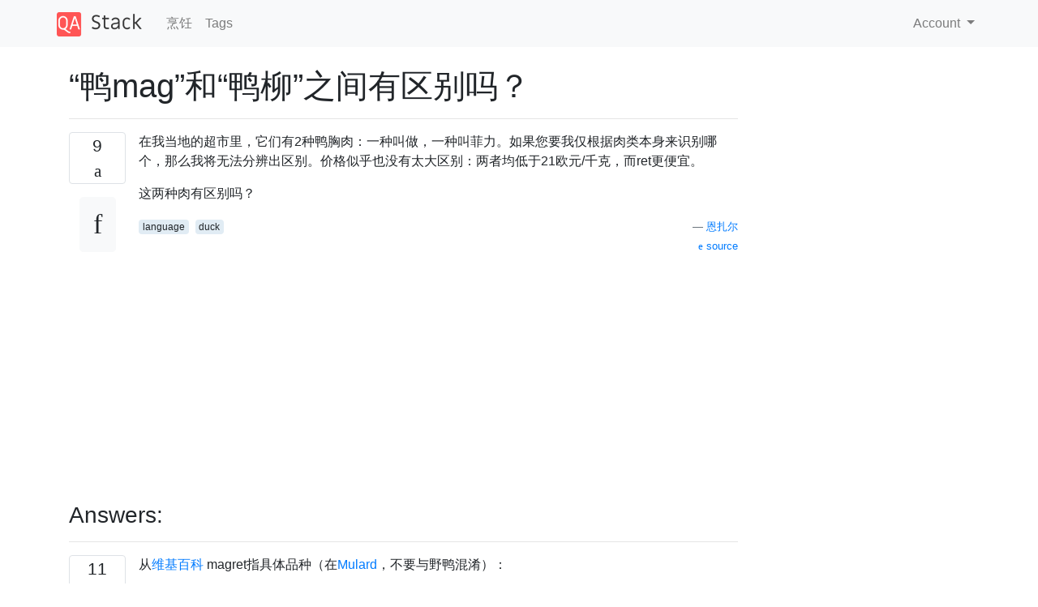

--- FILE ---
content_type: text/html; charset=utf-8
request_url: https://qastack.cn/cooking/57946/is-there-a-difference-between-magret-of-duck-and-fillet-of-duck
body_size: 16752
content:

<!doctype html>
<html lang="en">
<head>
  
  <!-- Global site tag (gtag.js) - Google Analytics -->
  <script async src="https://www.googletagmanager.com/gtag/js?id=UA-133560070-5"></script>
  <script>
    window.dataLayer = window.dataLayer || [];
    function gtag(){dataLayer.push(arguments);}
    gtag('js', new Date());
    gtag('config', 'UA-133560070-5');
  </script>
  

  <!-- Required meta tags -->
  <meta charset="utf-8">
  <meta name="viewport" content="width=device-width, initial-scale=1, shrink-to-fit=no">

  <link rel="stylesheet" href="https://qastack-assets.s3.eu-central-1.amazonaws.com/static/lib/bootstrap-4.4.1/css/bootstrap.min.css">
  <link rel="stylesheet" href="https://qastack-assets.s3.eu-central-1.amazonaws.com/static/css/custom.css" >
  <link rel="stylesheet" href="https://qastack-assets.s3.eu-central-1.amazonaws.com/static/icons/styles.css" >

  <title>“鸭mag”和“鸭柳”之间有区别吗？</title>
  
  <link rel="canonical" href="https://qastack.cn/cooking/57946/is-there-a-difference-between-magret-of-duck-and-fillet-of-duck" />
  <meta name="description" content="[Solution found!] 从维基百科 magret指具体品种（在Mulard，不要与野鸭混淆）： ret鱼特别是指被强迫喂食以产生鹅肝的或巴巴里鸭的胸部。 来自dartagnan.com： 穆拉德鸭的（乳房）有时被称为“鸭牛排”，以其浓郁的风味和深红色的肉而闻名。尝试平底锅煎烤，找出法国人为什么对鸭子发誓。"/>


  <link rel="apple-touch-icon" sizes="180x180" href="https://qastack-assets.s3.eu-central-1.amazonaws.com/static/favicon/apple-touch-icon.png">
  <link rel="icon" type="image/png" sizes="32x32" href="https://qastack-assets.s3.eu-central-1.amazonaws.com/static/favicon/favicon-32x32.png">
  <link rel="icon" type="image/png" sizes="16x16" href="https://qastack-assets.s3.eu-central-1.amazonaws.com/static/favicon/favicon-16x16.png">
  <link rel="manifest" href="https://qastack-assets.s3.eu-central-1.amazonaws.com/static/favicon/site.webmanifest">

  <script>var useGDPR = false;</script>

  
  <script async src="https://pagead2.googlesyndication.com/pagead/js/adsbygoogle.js"></script>
  <script>
    if(useGDPR) {
        (adsbygoogle = window.adsbygoogle || []).pauseAdRequests = 1;
        
    }
    (adsbygoogle = window.adsbygoogle || []).push({
        google_ad_client: "ca-pub-0985488874840506",
        enable_page_level_ads: true
    });
  </script>
</head>
<body>
<nav class="navbar navbar-expand navbar-light bg-light">
  <div class="container">
    <a class="navbar-brand" href="/"><img src="https://qastack-assets.s3.eu-central-1.amazonaws.com/static/img/logo.png" height="30" alt="QA Stack"></a>
    <button class="navbar-toggler" type="button" data-toggle="collapse" data-target="#navbarSupportedContent"
            aria-controls="navbarSupportedContent" aria-expanded="false" aria-label="Toggle navigation">
      <span class="navbar-toggler-icon"></span>
    </button>

    <div class="collapse navbar-collapse" id="navbarSupportedContent">
      <ul class="navbar-nav mr-auto">
        
          <li class="nav-item">
            <a class="nav-link" href="/cooking/">烹饪</a>
          </li>
          <li class="nav-item">
            <a class="nav-link" href="/cooking/tags/">Tags</a>
          </li>
        
      </ul>
      
      <ul class="navbar-nav">
        <li class="nav-item dropdown">
          
            <a class="nav-link dropdown-toggle" href="#" id="authDropdown" role="button" data-toggle="dropdown" aria-haspopup="true" aria-expanded="false">
              Account
            </a>
            <div class="dropdown-menu dropdown-menu-right" aria-labelledby="authDropdown">
              <a class="dropdown-item" href="/accounts/login/?next=/">登录</a>
              <a class="dropdown-item" href="/accounts/signup/?next=/cooking/57946/is-there-a-difference-between-magret-of-duck-and-fillet-of-duck">注册</a>
            </div>
          
        </li>
      </ul>
    </div>
  </div>
</nav>
<section class="container mt-4">
  
  
  <div class="row">
    <div class="col-md-9">

      <h1 data-id="5eaa2fc8c951695865e43df3">“鸭mag”和“鸭柳”之间有区别吗？</h1>
      <hr>

      <article class="media">
        <div class="text-center pr-3">
          <div class="mb-3">
            <div class="votes-count border rounded" title="votes">
              9 <br>
              <span class="icon-thumbs-up"></span>
            </div>
          </div>
          <a data-trans-code="question" class="translate-control btn btn-outline btn-light btn-lg" title="Toggle language"><span class="icon-translate"></span></a>
        </div>
        <div class="media-body">
          <div class="stack-block" data-trans-dest="question">
            <p>在我当地的超市里，它们有2种鸭胸肉：一种叫做，一种叫菲力。如果您要我仅根据肉类本身来识别哪个，那么我将无法分辨出区别。价格似乎也没有太大区别：两者均低于21欧元/千克，而ret更便宜。</p>

<p>这两种肉有区别吗？</p>
          </div>
          <div class="row">
            <div class="col-md-6">
              
                <span class="tags">
                  
                    <a href="/cooking/tagged/language/" class="badge badge-warning">language</a>&nbsp;
                  
                    <a href="/cooking/tagged/duck/" class="badge badge-warning">duck</a>&nbsp;
                  
                </span>
              
            </div>
            <div class="col-md-6 text-right">
              
                <small class="text-muted font-weight-lighter">
                  &mdash;
                  <a href="https://cooking.stackexchange.comhttps://cooking.stackexchange.com/users/24278/nzall" rel="nofollow noopener noreferrer" target="_blank">
                    恩扎尔
                  </a>
                   <br>
                  <a href="https://cooking.stackexchange.com/cooking/57946/is-there-a-difference-between-magret-of-duck-and-fillet-of-duck"  rel="nofollow noopener noreferrer" target="_blank">
                    <span class="icon-new-window"></span> source
                  </a>
                </small>
              
            </div>
          </div>

          <script async src="https://pagead2.googlesyndication.com/pagead/js/adsbygoogle.js"></script>
<ins class="adsbygoogle"
     style="display:block; text-align:center;"
     data-ad-layout="in-article"
     data-ad-format="fluid"
     data-ad-client="ca-pub-0985488874840506"
     data-ad-slot="6265911322"></ins>
<script>
     (adsbygoogle = window.adsbygoogle || []).push({});
</script>

          
        </div>
      </article>

      
        <p class="h3 mt-4">Answers:</p>
        
          <hr>
          <article class="media">
            <div class="text-center pr-3">
              <div class="mb-3">
                <div class="votes-count border rounded" title="votes">
                  11 <br>
                  <span class="icon-thumbs-up"></span>
                </div>
              </div>
              <a data-trans-code="answer-57949" class="translate-control btn btn-outline btn-light btn-lg" title="Toggle language"><span class="icon-translate"></span></a>
            </div>
            <div class="media-body">
              <div data-trans-dest="answer-57949" class="stack-block">
                <p>从<a rel="nofollow noreferrer" target="_blank" href="http://en.wikipedia.org/wiki/Duck_(food)">维基百科</a> magret指具体品种（在<a rel="nofollow noreferrer" target="_blank" href="http://en.wikipedia.org/wiki/Mulard">Mulard</a>，不要与野鸭混淆）：</p>

<blockquote>
  <p>ret鱼特别是指被强迫喂食以产生鹅肝的或巴巴里鸭的胸部。</p>
</blockquote>

<p>来自<a rel="nofollow noreferrer" target="_blank" href="http://www.dartagnan.com/moulard-duck-magret-half-breast/product/FDUMA006-1.html">dartagnan.com</a>：</p>

<blockquote>
  <p>穆拉德鸭的（乳房）有时被称为“鸭牛排”，以其浓郁的风味和深红色的肉而闻名。尝试平底锅煎烤，找出法国人为什么对鸭子发誓。</p>
</blockquote>
              </div>
              <div class="row">
                <div class="col-md-6">
                  
                </div>
                <div class="col-md-6 text-right">
                  
                    <small class="text-muted font-weight-lighter">
                      &mdash;
                      <a href="https://cooking.stackexchange.com/users/26180/cindy" rel="nofollow noopener noreferrer" target="_blank">辛迪</a>
                      <br>
                      <a href="https://cooking.stackexchange.com/cooking/57946/is-there-a-difference-between-magret-of-duck-and-fillet-of-duck/57949#57949" rel="nofollow noopener noreferrer" target="_blank">
                        <span class="icon-new-window"></span> source
                      </a>
                    </small>
                  
                </div>
              </div>
              
                <hr>
                <div class="is-comment media">
                  <div  class="text-center pr-2">
                    
                    <a data-trans-code="comment-86764" class="translate-control btn btn-outline btn-light btn-lg" title="Toggle language">
                      <span class="icon-translate"></span>
                    </a>
                  </div>
                  <div class="media-body">
                    <div data-trans-dest="comment-86764">
                      有趣，谢谢。您会引用“其他”网站吗？
                    </div>
                    
                      <small class="text-muted font-weight-lighter">
                        &mdash;
                        <a href="https://cooking.stackexchange.comhttps://cooking.stackexchange.com/users/25286/hoc-age" rel="nofollow noopener noreferrer" target="_blank">hoc_age 2015年</a>
                        
                      </small>
                    
                  </div>
                </div>
              
                <hr>
                <div class="is-comment media">
                  <div  class="text-center pr-2">
                    
                    1<br>
                    
                    <a data-trans-code="comment-86765" class="translate-control btn btn-outline btn-light btn-lg" title="Toggle language">
                      <span class="icon-translate"></span>
                    </a>
                  </div>
                  <div class="media-body">
                    <div data-trans-dest="comment-86765">
                      @hoc_age我未包括该链接，因为它来自出售的网站dartagnan.com。但是我使用了引号，因为它简洁地将我在其他站点上阅读的几条评论放在一个简洁的小包装中。如果您认为应该在答案中，我将对其进行编辑。
                    </div>
                    
                      <small class="text-muted font-weight-lighter">
                        &mdash;
                        <a href="https://cooking.stackexchange.comhttps://cooking.stackexchange.com/users/26180/cindy" rel="nofollow noopener noreferrer" target="_blank">Cindy 2015年</a>
                        
                      </small>
                    
                  </div>
                </div>
              
                <hr>
                <div class="is-comment media">
                  <div  class="text-center pr-2">
                    
                    <a data-trans-code="comment-86773" class="translate-control btn btn-outline btn-light btn-lg" title="Toggle language">
                      <span class="icon-translate"></span>
                    </a>
                  </div>
                  <div class="media-body">
                    <div data-trans-dest="comment-86773">
                      @Cindy至少应该注明出处。您是否遇到任何迹象表明为什么这两种可用的裁切方法<i>更便宜</i>？
                    </div>
                    
                      <small class="text-muted font-weight-lighter">
                        &mdash;
                        <a href="https://cooking.stackexchange.comhttps://cooking.stackexchange.com/users/25059/logophobe" rel="nofollow noopener noreferrer" target="_blank">logophobe 2015年</a>
                        
                      </small>
                    
                  </div>
                </div>
              
                <hr>
                <div class="is-comment media">
                  <div  class="text-center pr-2">
                    
                    <a data-trans-code="comment-86774" class="translate-control btn btn-outline btn-light btn-lg" title="Toggle language">
                      <span class="icon-translate"></span>
                    </a>
                  </div>
                  <div class="media-body">
                    <div data-trans-dest="comment-86774">
                      锻炼会给肌肉增添@logophobe的味道，也许出于这个原因Magret不太理想？
                    </div>
                    
                      <small class="text-muted font-weight-lighter">
                        &mdash;
                        <a href="https://cooking.stackexchange.comhttps://cooking.stackexchange.com/users/19707/gdd" rel="nofollow noopener noreferrer" target="_blank">GdD 2015年</a>
                        
                      </small>
                    
                  </div>
                </div>
              
                <hr>
                <div class="is-comment media">
                  <div  class="text-center pr-2">
                    
                    <a data-trans-code="comment-86775" class="translate-control btn btn-outline btn-light btn-lg" title="Toggle language">
                      <span class="icon-translate"></span>
                    </a>
                  </div>
                  <div class="media-body">
                    <div data-trans-dest="comment-86775">
                      @logophobe谢谢，添加了链接。经过所有阅读后，似乎莫斯科高价要比穆拉维德贵，而佩金和罗汉的价格几乎与穆拉维德相同。但是我还没有找到专门解决这个问题的方法。
                    </div>
                    
                      <small class="text-muted font-weight-lighter">
                        &mdash;
                        <a href="https://cooking.stackexchange.comhttps://cooking.stackexchange.com/users/26180/cindy" rel="nofollow noopener noreferrer" target="_blank">Cindy 2015年</a>
                        
                      </small>
                    
                  </div>
                </div>
              
            </div>
          </article>
        
      

    </div>
    <div class="col-md-3">
      <div id="similar-questions" data-id="5eaa2fc8c951695865e43df3">

      </div>
      <script async src="https://pagead2.googlesyndication.com/pagead/js/adsbygoogle.js"></script>
<ins class="adsbygoogle"
     style="display:block"
     data-ad-client="ca-pub-0985488874840506"
     data-ad-slot="2153477748"
     data-ad-format="auto"
     data-full-width-responsive="true"></ins>
<script>
     (adsbygoogle = window.adsbygoogle || []).push({});
</script>
    </div>
  </div>

</section>



<section class="bg-light py-3 mt-5">
  <div class="container">
    <div class="row">
      <div class="col-md-6 text-muted font-weight-lighter">
        <small>
          
          
            By using our site, you acknowledge that you have read and understand our
            <a href='/legal/cookies-policy.html' target='_blank' rel='nofollow'>Cookie Policy</a> and
            <a href='/legal/privacy-policy.html' target='_blank' rel='nofollow'>Privacy Policy</a>.
          
        </small>
      </div>
      <div class="col-md-6 text-muted text-right font-weight-lighter">
        <small>
          Licensed under <a href="https://creativecommons.org/licenses/by-sa/3.0/" target="_blank">cc by-sa 3.0</a>
          with attribution required.
          
        </small>
      </div>
    </div>
  </div>
</section>

<script type="text/javascript" src="https://qastack-assets.s3.eu-central-1.amazonaws.com/static/lib/jquery-3.5.0.min.js"></script>
<script type="text/javascript" src="https://qastack-assets.s3.eu-central-1.amazonaws.com/static/lib/jquery.jscroll.min.js"></script>
<script type="text/javascript" src="https://qastack-assets.s3.eu-central-1.amazonaws.com/static/lib/bootstrap-4.4.1/js/bootstrap.bundle.min.js"></script>
<script type="text/javascript" src="https://qastack-assets.s3.eu-central-1.amazonaws.com/static/webpack/front.js"></script>

</body>
</html>

--- FILE ---
content_type: text/html; charset=utf-8
request_url: https://www.google.com/recaptcha/api2/aframe
body_size: 268
content:
<!DOCTYPE HTML><html><head><meta http-equiv="content-type" content="text/html; charset=UTF-8"></head><body><script nonce="6tZofFty-3Xzs8oUAVZ-pQ">/** Anti-fraud and anti-abuse applications only. See google.com/recaptcha */ try{var clients={'sodar':'https://pagead2.googlesyndication.com/pagead/sodar?'};window.addEventListener("message",function(a){try{if(a.source===window.parent){var b=JSON.parse(a.data);var c=clients[b['id']];if(c){var d=document.createElement('img');d.src=c+b['params']+'&rc='+(localStorage.getItem("rc::a")?sessionStorage.getItem("rc::b"):"");window.document.body.appendChild(d);sessionStorage.setItem("rc::e",parseInt(sessionStorage.getItem("rc::e")||0)+1);localStorage.setItem("rc::h",'1768510964075');}}}catch(b){}});window.parent.postMessage("_grecaptcha_ready", "*");}catch(b){}</script></body></html>